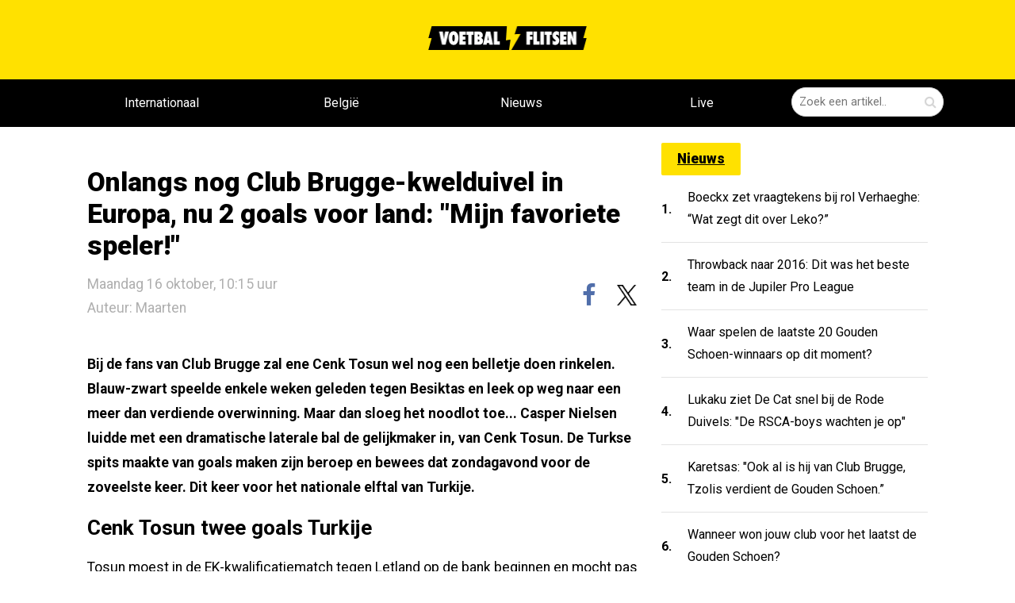

--- FILE ---
content_type: text/html; charset=utf-8
request_url: https://voetbalflitsen.be/nieuws/bpa3x0/onlangs-nog-club-brugge-kwelduivel-in-europa-nu-2-goals-voor-land-mijn-favoriete-speler
body_size: 15767
content:


<!DOCTYPE html><html lang="nl"><head><meta charset="UTF-8"><meta name='dailymotion-domain-verification'
              content='dmgbw5hr7x9pqiew2'/><meta http-equiv="X-UA-Compatible" content="IE=edge,chrome=1"><meta name="description"
          content=""/><meta name="robots"
          content="index, follow, max-image-preview:large"/><meta name="viewport"
          content="width=device-width, initial-scale=1, maximum-scale=5"><meta name="apple-mobile-web-app-capable" content="yes"><meta name="apple-mobile-web-app-status-bar-style" content="black"><meta name="ga-site-verification" content="q76S1c62Pz2OBpzUtzuB8CMj"/><meta http-equiv="Content-Type" content="text/html; charset=utf-8"/><meta name="theme-color" content="#f6cd00"/><link rel="alternate" type="application/rss+xml" href="/feed/rss"/><link rel="apple-touch-icon" sizes="57x57" href="/static/base/img/icons/apple-touch-icon-57x57.png"/><link rel="apple-touch-icon" sizes="60x60" href="/static/base/img/icons/apple-touch-icon-60x60.png"/><link rel="apple-touch-icon" sizes="72x72" href="/static/base/img/icons/apple-touch-icon-72x72.png"/><link rel="apple-touch-icon" sizes="76x76" href="/static/base/img/icons/apple-touch-icon-76x76.png"/><link rel="apple-touch-icon" sizes="114x114" href="/static/base/img/icons/apple-touch-icon-114x114.png"/><link rel="apple-touch-icon" sizes="120x120" href="/static/base/img/icons/apple-touch-icon-120x120.png"/><link rel="apple-touch-icon" sizes="144x144" href="/static/base/img/icons/apple-touch-icon-144x144.png"/><link rel="apple-touch-icon" sizes="152x152" href="/static/base/img/icons/apple-touch-icon-152x152.png"/><link rel="apple-touch-icon" sizes="180x180" href="/static/base/img/icons/apple-touch-icon-180x180.png"/><link rel="android-touch-icon" sizes="144x144" href="/static/base/img/icons/apple-touch-icon-144x144.png"/><link rel="icon" type="image/png" href="/static/base/img/icons/favicon-32x32.png" sizes='32x32'/><link rel="icon" type="image/png" href="/static/base/img/icons/favicon-194x194.png" sizes='194x194'/><link rel="icon" type="image/png" href="/static/base/img/icons/favicon-96x96.png" sizes='96x96'/><link rel="icon" type="image/png" href="/static/base/img/icons/android-chrome-192x192.png" sizes='192x192'/><link rel="icon" type="image/png" href="/static/base/img/icons/android-chrome-512x512.png" sizes='512x512'/><link rel="icon" type="image/png" href="/static/base/img/icons/favicon-16x16.png" sizes='16x16'/><link rel="manifest" href="/static/base/json/manifest.json"/><link rel="shortcut icon" href="/static/base/img/icons/favicon-16.ico"/><meta name="msapplication-TileColor" content="#f6cd00"/><meta name="msapplication-TileImage" content="/static/base/img/icons/mstile-144x144.png"/><meta name="msapplication-config" content="/static/base/xml/browserconfig.xml"/><link rel="preconnect" href="https://fonts.googleapis.com" crossorigin><link rel="preconnect" href="https://fonts.gstatic.com" crossorigin><link rel="preload" href="/static/voetbalflitsen_sitev3/css/base.bundle.css?v=1301" 
      onload="this.onload=null;this.rel='stylesheet'" as="style"><link id="stylesheet-base" rel="stylesheet" type="text/css"
      href="/static/voetbalflitsen_sitev3/css/base.bundle.css?v=1301"
      media="print"
      onload="this.onload=null;this.media='all'"/><noscript><link rel="stylesheet" href="/static/voetbalflitsen_sitev3/css/base.bundle.css?v=1301"></noscript><title>Voetbalflitsen.be - het leukste en opvallendste voetbalnieuws!</title><meta property="og:type" content="article"/><meta property="og:site_name" content="Voetbalflitsen.be"/><meta property="og:locale" content="nl_BE"/><link rel="canonical" href="https://voetbalflitsen.be/nieuws/bpa3x0/onlangs-nog-club-brugge-kwelduivel-in-europa-nu-2-goals-voor-land-mijn-favoriete-speler"/><meta property="og:url" content="https://voetbalflitsen.be/nieuws/bpa3x0/onlangs-nog-club-brugge-kwelduivel-in-europa-nu-2-goals-voor-land-mijn-favoriete-speler"/><meta property="og:image" content=""/><meta property="og:image:width" content=""/><meta property="og:image:height" content=""/><meta property="og:title" content="Onlangs nog Club Brugge-kwelduivel in Europa, nu 2 goals voor land:..."/><meta property="article:published_time" content="2023-10-16T08:15:00Z"/><meta property="article:publisher" content="https://facebook.com/voetbalflitsen"/><meta property="article:modified_time" content="2023-10-16T10:32:20Z"/><meta property="og:updated_time" content="2023-10-16T10:32:20Z"/><meta name="twitter:card" content="summary_large_image"/><meta name="twitter:site" content="@voetbalflitsen"/><meta name="viewport" content="width=device-width, initial-scale=1"><meta name="twitter:title" content="Onlangs nog Club Brugge-kwelduivel in Europa, nu 2 goals voor land:..."/><meta name="twitter:image" content=""/><meta name="twitter:url" content="https://voetbalflitsen.be/nieuws/bpa3x0/onlangs-nog-club-brugge-kwelduivel-in-europa-nu-2-goals-voor-land-mijn-favoriete-speler"/><meta name="application-name" content="Onlangs nog Club Brugge-kwelduivel in Europa, nu 2 goals voor land:..."><script type="text/javascript">
    var _vf_queue = _vf_queue || [];
    var _vf_nl_conf = _vf_nl_conf || {
        static: {url: '/static/'},
        site: {
            name: 'vf_be_site',
            url: 'https://voetbalflitsen.be/'
        },
        lang: {
            share_labels: {
                wide: 'deel dit op {sharename}',
                middle: 'deel op {sharename}',
                narrow: 'delen'
            }
        },
        debug: false,
        mobile: false,
        tablet: false,
        layout: 'generic.item',
        environ: 'web.desktop',
        
        
        
        
        
        
        
        
        
        
        
        
        
        
        
        
        cache_version: '?v=1301',
        live: {
            mobile_enabled: true,
            desktop_enabled: false,
            article_url: 'https://voetbalflitsen.be/livescore',
            socios_key: 'flitsen-nl'
        },
        textads: null
    };
</script><script defer id="javascript-base" type="text/javascript" src="
            /static/voetbalflitsen_sitev3/js/base.bundle.js?v=1301"></script><script async src=https://www.googletagmanager.com/gtag/js?id=G-XBCJFC7MWL></script><script> window.dataLayer = window.dataLayer || []; function gtag(){dataLayer.push(arguments);} gtag('js', new Date()); gtag('config', 'G-XBCJFC7MWL'); </script><script src="https://www.flashb.id/boot/48b60b23-741c-5c2a-86a5-cf3d2d3cf5f8.js"></script><script type="text/javascript">
    window._hbdbrk = window._hbdbrk || [];
    window._hbdbrk.push(['_vars', {
        page_type: '',
    }]);
    
</script><style type="text/css">div[data-actirise-slot="aside-desktop"] {
  display: none;
  margin: 10px auto;
}
@media screen and (min-width: 770px) {
  div[data-actirise-slot="aside-desktop"].device-desktop {
    display: block;
    width: 100%;
    min-height: 620px;
  }
}
div[data-actirise-slot="top-page"]{
 display: none;
 margin: 10px auto;
}
@media screen and (max-width: 480px){
 div[data-actirise-slot="top-page"].device-mobile{
  display: flex !important;
  width: 100%;
  min-height: 280px;
 }
}
@media screen and (min-width: 481px) and (max-width: 769px){
 div[data-actirise-slot="top-page"].device-tablet{
  display: flex !important;
  width: 100%;
  min-height: 280px;
 }
}
@media screen and (min-width: 770px){
 div[data-actirise-slot="top-page"].device-desktop{
  display: flex !important;
  width: 100%;
  min-height: 250px;
 }
}
</style><script data-no-optimize="1" data-wpmeteor-nooptimize="true" data-cfasync="false" nowprocket>
  window.FAST_CMP_OPTIONS = {
    publisherName: 'Voetbalflitsen.be',
    domainUid: '04dc13b7-6222-5517-8e6e-7b3a25bfc417',
    countryCode: 'BE',
    policyUrl: 'https://voetbalflitsen.be/privacy-policy',
    displaySynchronous: false,
    customOpener: false,
    bootstrap: { excludedIABVendors: [], excludedGoogleVendors: [] },
    translations: {
      fr: {
        buttons: {
          accept: 'Fermer et Accepter',
        },
      }
    },
    publisherLogo: function (c) {
      return c.createElement(
          'img',
          {
              src: 'https://static.voetbalflitsen.com/voetbalflitsen_sitev3/img/logo-black.png',
              alt: 'voetbalflitsen.nl brengt het leukste en opvallendste voetbalnieuws',
              height: '30',
      })
    },
  };

  (function(){var e={617:function(e){window.FAST_CMP_T0=Date.now();window.FAST_CMP_QUEUE={};window.FAST_CMP_QUEUE_ID=0;function a(){var e=Array.prototype.slice.call(arguments);if(!e.length)return Object.values(window.FAST_CMP_QUEUE);else if("ping"===e[0]){if("function"===typeof e[2])e[2]({cmpLoaded:false,cmpStatus:"stub",apiVersion:"2.0",cmpId:parseInt("388",10)})}else window.FAST_CMP_QUEUE[window.FAST_CMP_QUEUE_ID++]=e}e.exports={name:"light",handler:a}}};var a={};function t(r){var n=a[r];if(void 0!==n)return n.exports;var i=a[r]={exports:{}};e[r](i,i.exports,t);return i.exports}var r={};!function(){var e=t(617);var a="__tcfapiLocator";var r=window;var n=r;var i;function o(){var e=r.document;var t=!!r.frames[a];if(!t)if(e.body){var n=e.createElement("iframe");n.style.cssText="display:none";n.name=a;e.body.appendChild(n)}else setTimeout(o,5);return!t}function s(e){var a="string"===typeof e.data;var t={};if(a)try{t=JSON.parse(e.data)}catch(e){}else t=e.data;var r="object"===typeof t?t.__tcfapiCall:null;if(r)window.__tcfapi(r.command,r.version,(function(t,n){var i={__tcfapiReturn:{returnValue:t,success:n,callId:r.callId}};if(e&&e.source&&e.source.postMessage)e.source.postMessage(a?JSON.stringify(i):i,"*")}),r.parameter)}while(n){try{if(n.frames[a]){i=n;break}}catch(e){}if(n===r.top)break;n=n.parent}if("custom"!==r.FAST_CMP_HANDLER)if(!i){o();r.__tcfapi=e.handler;r.FAST_CMP_HANDLER=e.name;r.addEventListener("message",s,false)}else{r.__tcfapi=e.handler;r.FAST_CMP_HANDLER=e.name}}()})();
</script><script async="true" data-no-optimize="1" data-wpmeteor-nooptimize="true" data-cfasync="false" nowprocket src="https://static.fastcmp.com/fast-cmp-stub.js"></script><style id="fast-cmp-custom-styles">
  #fast-cmp-container {
    height:70%;
    max-height:600px;
    width:100%;
    top:50%;
    right:auto;
    bottom:auto;
    left:50%;
    transform:translate(-50%, -50%);
  }
  #fast-cmp-home button {
    padding: 18px 24px;
    border-radius: 30px;
  }
  #fast-cmp-home .fast-cmp-button-secondary {
    background-color: transparent;
    text-decoration: none !important;
  }
  #fast-cmp-home .fast-cmp-button-secondary:not(:disabled):hover {
    background-color: transparent !important;
    color: #c7ccd3 !important;
  }
  #fast-cmp-home .fast-cmp-button-secondary:not(:disabled):active {
    background-color: transparent !important;
    color: #c7ccd3 !important;
  }
  #fast-cmp-home .fast-cmp-navigation-button {
    background-color: transparent !important;
    color: #0071f2 !important;
    box-shadow: inset 0 0 0 1px #0071f2;
  }
  #fast-cmp-home .fast-cmp-navigation-button:not(:disabled):hover {
    color: #0065d9 !important;
    box-shadow: inset 0 0 0 1px #0065d9;
  }
  #fast-cmp-home .fast-cmp-navigation-button:not(:disabled):active {
    color: #005ac1 !important;
    box-shadow: inset 0 0 0 1px #005ac1;
  }
  #fast-cmp-home .fast-cmp-layout-header {
    box-shadow: none;
  }
  #fast-cmp-home .fast-cmp-layout-body {
    padding: 8px 16px 16px;
  }
  #fast-cmp-home .fast-cmp-layout-body h1 {
    font-size:14px;
    font-weight:normal;
    text-align:left;
    margin-bottom:16px;
  }
  #fast-cmp-home .fast-cmp-layout-body h1 strong {
    font-weight:normal;
  }
  #fast-cmp-home .fast-cmp-layout-header > div > h2 {
    font-size:16px;
    color:#000;
  }
  #fast-cmp-home .fast-cmp-layout-wrapper {
    bottom: 76px;
  }
  #fast-cmp-home .fast-cmp-layout-nav {
    height: 76px;
  }
  @media only screen and (max-width: 991px) {
    #fast-cmp-home .fast-cmp-layout-header > div:first-child,
    #fast-cmp-home .fast-cmp-layout-header > div:last-child {
      min-width:44px;
    }
    #fast-cmp-home .fast-cmp-layout-wrapper {
      bottom: 216px;
    }
    #fast-cmp-home .fast-cmp-layout-nav {
      height: 216px;
      padding: 24px 12px 0;
    }
    #fast-cmp-home .fast-cmp-layout-nav > span.fast-cmp-home-custom {
      display: table-header-group;
    }
    #fast-cmp-home .fast-cmp-layout-nav > span.fast-cmp-home-refuse {
      display: table-header-group;
    }
    #fast-cmp-home .fast-cmp-layout-nav > span.fast-cmp-home-accept {
      display: table-footer-group;
    }
    #fast-cmp-home .fast-cmp-layout-nav > span > button {
      margin-bottom: 12px;
    }
  }

  @media only screen and (min-width: 992px) {
    #fast-cmp-container {
      height:470px;
      width:770px;
    }
    #fast-cmp-home .fast-cmp-layout-header > div > h2 {
      font-size:20px;
    }
  }
</style><script id="xieg6Sie" src="https://cdn.viously.com/js/sdk/boot.js"></script><meta name="google-site-verification" content="CbrRbzRTHyKGJ9pvOEDb8ZucF6zn2e3oYsPz3RzO4Go" /><script type="text/javascript" src="[data-uri]"></script><link rel="alternate" type="application/rss+xml" title="Voetbalflitsen RSS" href="https://voetbalflitsen.nl/feed/rss/"></head><body class="content-single vf_be_site flavour-sidebar " style="min-height: 100vh; width: 100%; overflow-x:hidden;"><aside id="page_top"  class="tag-slot-hidden"></aside><aside id="page_extra_top"  class="tag-slot-hidden"></aside><!-- /11692722/VOETBALFLITSEN.BE/VOETBALFLITSEN.BE_CUSTOM_1X1 zo hoog mogelijk in de body plaatsen --><aside id='voetbalflitsen_ros_alpha' style='display: none'></aside><!-- /11692722/VOETBALFLITSEN.BE/VOETBALFLITSEN.BE_1X1 zo hoog mogelijk in de body plaatsen --><aside id='voetbalflitsen_ros_bravo' style='display: none'></aside><aside class="splashpage" hidden data-name="vfu_asvvfxvv"><script type="text/javascript">
window.__vf_data_vfu_asvvfxvv = [];
</script><div class="wrapper"><div class="frame"><div class="close"><div class="label"></div></div><a id="ga_38" class="link" rel="noopener"><div class="shadow"></div></a></div></div><div class="extra" style="position: absolute; top: 0; left: 0; height: 1px; width: 1px;"></div></aside><header class="vf-MainHeader" data-ref="MainHeader"><section class="vf-TopHeader" data-ref="top-header"><section class="vf-TopHeader-content"><a class="vf-TopHeader-logo" href="/"><img width="200" height="30" alt="voetbalflitsen logo" src="/static/voetbalflitsen_sitev3/img/logo-black.png" loading="lazy"/></a><section class="vf-MainHeader-SearchField vf-SearchField" data-ref="SearchField"><form data-ref='SearchForm'><div class="vf-SearchField-field"><input type="hidden" name="endpoint" value="/zoeken"/><input data-ref="SearchField-text" class="vf-SearchField-text" type="text"
                               name="query" value="" placeholder="Zoek een artikel.."/><input class="vf-SearchField-submit" value="" type="submit" aria-label="Zoeken" /><span class="vf-SearchField-submit-icon vf-icon-search"></span></div></form><button data-ref="toggle" aria-label="Zoeken" class="vf-SearchField-toggle vf-icon-search"></button></section></section></section><nav class="vf-MainMenu" data-ref="MainMenu"><section class="vf-MainMenu-wrapper"><section class="vf-MainMenu-content"><a class="vf-MainMenu-logo" href="/"><img alt="voetbalflitsen logo" loading="lazy" src="/static/voetbalflitsen_sitev3/img/logo-yellow.webp"/></a><section class="vf-MainMenu-menu" data-ref="MainMenu-menu"><a href="/internationaal"  class="vf-MainMenu-menu-item "  target="_self"><div class="vf-MainMenu-menu-item-wrapper" data-ref="MainMenu-menu-wrapper">
                        Internationaal
                        
                    </div></a><a href="/belgie"  class="vf-MainMenu-menu-item "  target="_self"><div class="vf-MainMenu-menu-item-wrapper" data-ref="MainMenu-menu-wrapper">
                        België
                        
                    </div></a><a href="/"  class="vf-MainMenu-menu-item "  target="_self"><div class="vf-MainMenu-menu-item-wrapper" data-ref="MainMenu-menu-wrapper">
                        Nieuws
                        
                    </div></a><a href="/livescore"  class="vf-MainMenu-menu-item live-scores"  target="_self"><div class="vf-MainMenu-menu-item-wrapper" data-ref="MainMenu-menu-wrapper">
                        Live
                        
                        <div data-ref="LiveMatchesIndicator" class="vf-MainMenu-menu-live-count"></div></div></a></section><section class="vf-SearchField" data-ref="SearchField"><form data-ref='SearchForm'><div class="vf-SearchField-field"><input type="hidden" name="endpoint" value="/zoeken"/><input class="vf-SearchField-text" data-ref="SearchField-text" type="text" name="query"
                                   value="" placeholder="Zoek een artikel.."/><button class="vf-SearchField-submit" value="" type="submit" aria-label="Zoeken bevestigen"><span class="vf-SearchField-submit-icon vf-icon-search"></span></button></div></form><button data-ref="toggle" aria-label="Zoeken" class="vf-SearchField-toggle vf-icon-search"></button></section></section></section></nav></header><main class="vf-main-frame"><section data-ref="MainContent" class="vf-MainContent"  style="margin-top: 0 !important;"><div class="banner-top banner column" style="padding-top: 160px;"><aside data-actirise-slot="top-page" class="device-mobile device-tablet device-desktop ads"></aside></div><!--  --><section class="vf-MainContent-center-wrapper" data-ref="MainContent-wrapper" style="padding: 20px 20px;"><section class="vf-MainSideContent" data-ref="SizeIndication"><aside id="content_ad_top"  class="tag-slot-hidden"></aside><script type="application/ld+json">
{"@context": "https://schema.org", 
    "articleBody": "Bij de fans van Club Brugge zal ene Cenk Tosun wel nog een belletje doen rinkelen. Blauw-zwart speelde enkele weken geleden tegen Besiktas en leek op weg naar een meer dan verdiende overwinning. Maar dan sloeg het noodlot toe... Casper Nielsen luidde met een dramatische laterale bal de gelijkmaker in, van Cenk Tosun. De Turkse spits maakte van goals maken zijn beroep en bewees dat zondagavond voor de zoveelste keer. Dit keer voor het nationale elftal van Turkije.Cenk Tosun twee goals TurkijeTosun moest in de EK-kwalificatiematch tegen Letland op de bank beginnen en mocht pas een kwartier voor affluiten opdraven. Genoeg tijd om te scoren, zo bleek... Tosun slaagde er in die korte invalbeurt (net zoals tegen Club Brugge) in om te scoren. Twee keer zelfs. Turkije nam met 4-0 de maat van de Letten en is zo geplaatst voor het EK in Duitsland.Ja Cenk Tosun is absoluut de eerste spits van het nationale team als hij fit is. Hij is een van onze belangrijkste troeven.Cenk Tosun zou de aanvoerder van het team moeten zijn.Cenk Tosun is de enige speler die er toe doet voor mij, in het nationale elftal.Cenk Tosun is teruggg!Is Cenk Tosun vanaf nu in de GOAT debatten???Ik zei niet voor niets dat Tosun erin moest komen...Ook zal zit hij in een ander team, mijn favoriete speler is Cenk Tosun. Gisteren toonde hij weer waarom ik van hem hou.Bekijk hieronder n van zijn goals:",
    "isAccessibleForFree": true,
    "datePublished": "2023-10-16T07:37:52+00:00",
    "author": {
        "@type": "Person",
        "name": "Maarten",
        "url": "https://voetbalflitsen.nl/redactie"
    },
    "description": "",
    "wordCount": 236,
    "publisher": {
        "@type": "Organization",
        "logo": {
            "@type": "ImageObject",
            "width": 512,
            "height": 512,
            "url": "https://voetbalflitsen.nl/media/images/logo_sqr.png"
        },
        "name": "voetbalflitsen"
    },
    "name": "Onlangs nog Club Brugge-kwelduivel in Europa, nu 2 goals voor land: Mijn favoriete speler!",
    "dateModified": "2023-10-16T10:32:20+00:00",
    "mainEntityOfPage": {
        "@type": "WebPage",
        "@id": "https://voetbalflitsen.be/nieuws/bpa3x0/onlangs-nog-club-brugge-kwelduivel-in-europa-nu-2-goals-voor-land-mijn-favoriete-speler"
    },
    "inLanguage": "nl",
    "articleSection": "internationaal",
    "about": [],
    "@type": "NewsArticle",
    "genre": [
        "Sports",
        "Voetbal"
    ],
    "keywords": [
        "club",
        "brugge",
        "besiktas",
        "eerste"
    ],
    "headline": "Onlangs nog Club Brugge-kwelduivel in Europa, nu 2 goals voor land: Mijn favoriete speler!"
}
</script><!-- keep script and header apart --><header class="vf-ArticleSingle-header vf-ArticleSingle-padding" itemprop="headline"><h1 class="vf-ArticleSingle-header-title" itemprop="name">
            Onlangs nog Club Brugge-kwelduivel in Europa, nu 2 goals voor land: &quot;Mijn favoriete speler!&quot;
        </h1><div class="vf-ArticleSingle-header-bar"><time itemprop="datePublished" datetime="16 oktober 2023 10:15" class="vf-ArticleSingle-header-date">
                Maandag 16 oktober, 10:15 uur
                <a class="vf-ArticleSingle-header-date" href="https://voetbalflitsen.nl/redactie">Auteur: Maarten</a></time><aside class="vf-SocialBar shown" data-ref="SocialBar"><div class="vf-SocialBar-content" data-ref="SocialBar-content"><a href="https://facebook.com/voetbalflitsen"><button data-share="facebook"
                class="vf-SocialBar-button vf-social-button vf-facebook-colored vf-facebook"
                aria-label="facebook"
                data-url="https://voetbalflitsen.be/nieuws/bpa3x0/onlangs-nog-club-brugge-kwelduivel-in-europa-nu-2-goals-voor-land-mijn-favoriete-speler"><span></span></button></a><a href="https://twitter.com/@voetbalflitsen"><button data-share="twitter" data-text=""
                class="vf-SocialBar-button vf-social-button vf-twitter"
                data-title="Onlangs nog Club Brugge-kwelduivel in Europa, nu 2 goals voor land: &quot;Mijn favoriete speler!&quot;"
                aria-label="x"
                data-url="https://voetbalflitsen.be/nieuws/bpa3x0/onlangs-nog-club-brugge-kwelduivel-in-europa-nu-2-goals-voor-land-mijn-favoriete-speler"><img height="20" width="21" src="/static/voetbalflitsen_sitev3/img/x-logo-black.webp" alt="X logo" loading="lazy"/></button></a></div></aside></div></header><aside id="under_article_title_ad"  class="tag-slot"></aside><meta itemprop="image" content=""/><meta itemprop="url" content="https://voetbalflitsen.be/nieuws/bpa3x0/onlangs-nog-club-brugge-kwelduivel-in-europa-nu-2-goals-voor-land-mijn-favoriete-speler"/><meta itemprop="canonical" content="https://voetbalflitsen.be/nieuws/bpa3x0/onlangs-nog-club-brugge-kwelduivel-in-europa-nu-2-goals-voor-land-mijn-favoriete-speler"/><meta itemprop="dateModified" content=""/><div class="vf-ArticleSingle-content"><div data-ref="TableOfContents" data-find-element="h2"><section class="vf-ArticleColumnText vf-ArticleSingleColumnText" data-ref="ArticleSingle-content"><div class="embed"></div><div class="vf-ArticleSingle-tableOfContents" hidden><h3>Inhoudsopgave</h3><div class="tableOfContents-content"><ul></ul></div></div><div class="body"><p>Bij de fans van Club Brugge zal ene Cenk Tosun wel nog een belletje doen rinkelen. Blauw-zwart speelde enkele weken geleden tegen Besiktas en leek op weg naar een meer dan verdiende overwinning. Maar dan sloeg het noodlot toe... Casper Nielsen luidde met een dramatische laterale bal de gelijkmaker in, van Cenk Tosun. De Turkse spits maakte van goals maken zijn beroep en bewees dat zondagavond voor de zoveelste keer. Dit keer voor het nationale elftal van Turkije.</p><h2>Cenk Tosun twee goals Turkije</h2><p>Tosun moest in de EK-kwalificatiematch tegen Letland op de bank beginnen en mocht pas een kwartier voor affluiten opdraven. Genoeg tijd om te scoren, zo bleek... Tosun slaagde er in die korte invalbeurt (net zoals tegen Club Brugge) in om te scoren. Twee keer zelfs. Turkije nam met 4-0 de maat van de Letten en is zo geplaatst voor het EK in Duitsland.</p><p><em>"Ja Cenk Tosun is absoluut de eerste spits van het nationale team als hij fit is. Hij is een van onze belangrijkste troeven."</em></p><blockquote class="twitter-tweet" data-conversation="none"><p dir="ltr" lang="tr">Evet Cenk Tosun sağlıklı olduğunda kesinlikle milli takımın 1. Santraforur. İnşallah 2024 şampiyonasına formda girer. En önemli kozlarımızdan olur.</p>
— Zrrtt (@Zrrtt4Zrrtt) <a href="https://twitter.com/Zrrtt4Zrrtt/status/1713790040667496779?ref_src=twsrc%5Etfw">October 16, 2023</a></blockquote><p><em>"Cenk Tosun zou de aanvoerder van het team moeten zijn."</em></p><blockquote class="twitter-tweet" data-conversation="none"><p dir="ltr" lang="tr">Cenk tosun a milli takım kaptanı olmalı</p>
— Mauro Emanuel İCARDİ💛♥️🦁🇹🇷 (@milliicardi) <a href="https://twitter.com/milliicardi/status/1713779780330410337?ref_src=twsrc%5Etfw">October 16, 2023</a></blockquote><p><em>"Cenk Tosun is de enige speler die er toe doet voor mij, in het nationale elftal."</em></p><blockquote class="twitter-tweet"><p dir="ltr" lang="en">Cenk tosun the only player that matters to me in the turkish national football team lol</p>
— 💜 lena loves choso 💜 (@xiumystiquee) <a href="https://twitter.com/xiumystiquee/status/1713665984379097298?ref_src=twsrc%5Etfw">October 15, 2023</a></blockquote><p><em>"Cenk Tosun is teruggg!"</em></p><blockquote class="twitter-tweet"><p dir="ltr" lang="en">Cenk tosun is backkkkkkk :)</p>
— m (@90smiray) <a href="https://twitter.com/90smiray/status/1713659264546320850?ref_src=twsrc%5Etfw">October 15, 2023</a></blockquote><p><em>"Is Cenk Tosun vanaf nu in de GOAT debatten???"</em></p><blockquote class="twitter-tweet" data-conversation="none"><p dir="ltr" lang="en">cenk tosun in the goat debates???</p>
— Eren (@ErenE_03) <a href="https://twitter.com/ErenE_03/status/1713653174794383401?ref_src=twsrc%5Etfw">October 15, 2023</a></blockquote><p><em>"Ik zei niet voor niets dat Tosun erin moest komen..."</em></p><blockquote class="twitter-tweet" data-conversation="none"><p dir="ltr" lang="tr">Boşuna demedik Cenk Tosun girmeli diye.☺️</p>
— Birol Mert (@34_61_Birol) <a href="https://twitter.com/34_61_Birol/status/1713816123601244441?ref_src=twsrc%5Etfw">October 16, 2023</a></blockquote><p><em>"Ook zal zit hij in een ander team, mijn favoriete speler is Cenk Tosun. Gisteren toonde hij weer waarom ik van hem hou."</em></p><blockquote class="twitter-tweet"><p dir="ltr" lang="tr">farklı takımda olmasına rağmen en sevdiğim en sempati beslediğim oyuncu cenk tosun dün de niye sevdiğimi gördük ismaili sırtında taşıyıp her golde asist yapana koştu tamamen egodan arınmış <a href="https://t.co/se9ofgBs7p">https://t.co/se9ofgBs7p</a></p>
— maca (@macafenerlipriw) <a href="https://twitter.com/macafenerlipriw/status/1713811665312002109?ref_src=twsrc%5Etfw">October 16, 2023</a></blockquote><p><strong>Bekijk hieronder één van zijn goals:</strong></p><blockquote class="twitter-tweet"><p dir="ltr" lang="tr">Cenk Tosun un kendine mükemmel asist yapan Samet Akaydın a koşması… 👏🏻👏🏻 <a href="https://t.co/H03b562ya6">pic.twitter.com/H03b562ya6</a></p>
— soccerfan Fenerbahçe¹⁹⁰⁷ (@Soccerfan1907) <a href="https://twitter.com/Soccerfan1907/status/1713658232189714842?ref_src=twsrc%5Etfw">October 15, 2023</a></blockquote></div></section></div><div class="vf-ArticleSingle-relation"><header>Lees ook:</header><ul class="vf-ArticleSingle-relation-links" ><li><a href="https://voetbalflitsen.be/nieuws/mstfqs/invaller-antonio-nusa-gaat-vlot-over-de-tongen-in-europa-ondanks-0-1-nederlaag-tegen-spanje" title="Invaller Antonio Nusa gaat vlot over de tongen in Europa ondanks 0-1 nederlaag tegen Spanje" target="_self" rel="noopener">Invaller Antonio Nusa gaat vlot over de tongen in Europa ondanks 0-1 nederlaag tegen Spanje</a></li><li><a href="https://voetbalflitsen.be/nieuws/b2szkv/ex-jpl-club-staat-als-promovendus-bovenaan-in-2e-nationale-met-2424-zijn-ze-op-de-weg-terug" title="Ex-JPL-club staat als promovendus bovenaan in 2e Nationale met 24/24, zijn ze op de weg terug?" target="_self" rel="noopener">Ex-JPL-club staat als promovendus bovenaan in 2e Nationale met 24/24, zijn ze op de weg terug?</a></li></ul></div><!--        <article class="vf-RelatedArticleBlock" data-ref="ReadAlso" data-related="">--><!--            <section class="vf-RelatedArticleBlock-articles" data-ref="ReadAlso-list">--><!--            </section>--><!--        </article>--><!--<div class="comments subcol" data-button="reageer op dit artikel">--></div><!-- /article --><div class="vf-MainSideContent-list"><div class="vf-ArticleList"><!-- /11692722/VOETBALFLITSEN.BE/VOETBALFLITSEN.NL_WEB_PAGINA_728X90_PREMIUM --><style>
@media only screen and (min-width: 768px) {
.voetbalflitsen_ros_bravo_leaderboard-billboard {
height: 90px;}  }
</style><aside id='voetbalflitsen_ros_bravo_leaderboard-billboard' class='voetbalflitsen_ros_bravo_leaderboard-billboard'></aside><aside id="lister_ad_2"  class="tag-slot"></aside><div data-ref="Tabs" class="vf-ListTabs" data-index="0"><header class="vf-header-flex"><div class="vf-ListTabs-buttons"></div></header></div></div></section><section class="vf-MainSideBar" data-ref="MainSideBar"><div class="vf-ArticleList"><a href="https://voetbalflitsen.be/nieuws/page/2" class="vf-title-box-yellow">Nieuws</a><div itemprop="ItemList"><article data-ref="ArticleListItem" data-text-wrap='true' data-key="93sbps" itemscope itemtype="http://schema.org/ListItem" data-fixed="true" class="vf-SmallArticleListItem vf-SmallArticleListItem-skin-compact "><meta itemprop="url" content="https://voetbalflitsen.be/nieuws/93sbps/boeckx-zet-vraagtekens-bij-rol-verhaeghe-wat-zegt-dit-over-leko"/><meta itemprop="image" content="https://voetbalflitsen.be/media/images/20/20360djbghn98yag.jpg"/><a href="https://voetbalflitsen.be/nieuws/93sbps/boeckx-zet-vraagtekens-bij-rol-verhaeghe-wat-zegt-dit-over-leko" ><div class="vf-SmallArticleListItem-number">1.</div><div class="vf-SmallArticleListItem-title" itemprop="name">
            
            Boeckx zet vraagtekens bij rol Verhaeghe: “Wat zegt dit over Leko?”
        </div></a></article><article data-ref="ArticleListItem" data-text-wrap='true' data-key="5pr6mz" itemscope itemtype="http://schema.org/ListItem" data-fixed="true" class="vf-SmallArticleListItem vf-SmallArticleListItem-skin-compact "><meta itemprop="url" content="https://voetbalflitsen.be/nieuws/5pr6mz/throwback-naar-2016-dit-was-het-beste-team-in-de-jupiler-pro-league"/><meta itemprop="image" content="https://voetbalflitsen.be/media/images/3d/3dc9e27y96fs13dv.jpg"/><a href="https://voetbalflitsen.be/nieuws/5pr6mz/throwback-naar-2016-dit-was-het-beste-team-in-de-jupiler-pro-league" ><div class="vf-SmallArticleListItem-number">2.</div><div class="vf-SmallArticleListItem-title" itemprop="name">
            
            Throwback naar 2016: Dit was het beste team in de Jupiler Pro League
        </div></a></article><article data-ref="ArticleListItem" data-text-wrap='true' data-key="738gvt" itemscope itemtype="http://schema.org/ListItem" data-fixed="true" class="vf-SmallArticleListItem vf-SmallArticleListItem-skin-compact "><meta itemprop="url" content="https://voetbalflitsen.be/nieuws/738gvt/waar-spelen-de-laatste-20-gouden-schoen-winnaars-op-dit-moment"/><meta itemprop="image" content="https://voetbalflitsen.be/media/images/7x/7x8mzxbd68yham3g.jpg"/><a href="https://voetbalflitsen.be/nieuws/738gvt/waar-spelen-de-laatste-20-gouden-schoen-winnaars-op-dit-moment" ><div class="vf-SmallArticleListItem-number">3.</div><div class="vf-SmallArticleListItem-title" itemprop="name">
            
            Waar spelen de laatste 20 Gouden Schoen-winnaars op dit moment?
        </div></a></article><article data-ref="ArticleListItem" data-text-wrap='true' data-key="c9zpzk" itemscope itemtype="http://schema.org/ListItem" data-fixed="true" class="vf-SmallArticleListItem vf-SmallArticleListItem-skin-compact "><meta itemprop="url" content="https://voetbalflitsen.be/nieuws/c9zpzk/lukaku-ziet-de-cat-snel-bij-de-rode-duivels-de-rsca-boys-wachten-je-op"/><meta itemprop="image" content="https://voetbalflitsen.be/media/images/3c/3cn4e2c6xyz183ez.jpg"/><a href="https://voetbalflitsen.be/nieuws/c9zpzk/lukaku-ziet-de-cat-snel-bij-de-rode-duivels-de-rsca-boys-wachten-je-op" ><div class="vf-SmallArticleListItem-number">4.</div><div class="vf-SmallArticleListItem-title" itemprop="name">
            
            Lukaku ziet De Cat snel bij de Rode Duivels: &quot;De RSCA-boys wachten je op&quot;
        </div></a></article><article data-ref="ArticleListItem" data-text-wrap='true' data-key="3smpfb" itemscope itemtype="http://schema.org/ListItem" data-fixed="true" class="vf-SmallArticleListItem vf-SmallArticleListItem-skin-compact "><meta itemprop="url" content="https://voetbalflitsen.be/nieuws/3smpfb/karetsas-ook-al-is-hij-van-club-brugge-tzolis-verdient-de-gouden-schoen"/><meta itemprop="image" content="https://voetbalflitsen.be/media/images/eb/ebc2gz0w5pppas5v.jpg"/><a href="https://voetbalflitsen.be/nieuws/3smpfb/karetsas-ook-al-is-hij-van-club-brugge-tzolis-verdient-de-gouden-schoen" ><div class="vf-SmallArticleListItem-number">5.</div><div class="vf-SmallArticleListItem-title" itemprop="name">
            
            Karetsas: &quot;Ook al is hij van Club Brugge, Tzolis verdient de Gouden Schoen.”
        </div></a></article><article data-ref="ArticleListItem" data-text-wrap='true' data-key="jxa7qf" itemscope itemtype="http://schema.org/ListItem" data-fixed="true" class="vf-SmallArticleListItem vf-SmallArticleListItem-skin-compact "><meta itemprop="url" content="https://voetbalflitsen.be/nieuws/jxa7qf/wanneer-won-jouw-club-voor-het-laatst-de-gouden-schoen"/><meta itemprop="image" content="https://voetbalflitsen.be/media/images/c5/c56vv944ggb7kfmk.jpg"/><a href="https://voetbalflitsen.be/nieuws/jxa7qf/wanneer-won-jouw-club-voor-het-laatst-de-gouden-schoen" ><div class="vf-SmallArticleListItem-number">6.</div><div class="vf-SmallArticleListItem-title" itemprop="name">
            
            Wanneer won jouw club voor het laatst de Gouden Schoen?
        </div></a></article><article data-ref="ArticleListItem" data-text-wrap='true' data-key="r9fmbb" itemscope itemtype="http://schema.org/ListItem" data-fixed="true" class="vf-SmallArticleListItem vf-SmallArticleListItem-skin-compact "><meta itemprop="url" content="https://voetbalflitsen.be/nieuws/r9fmbb/eigen-kweek-grote-bedragen-club-brugge-cashte-met-deze-transfers"/><meta itemprop="image" content="https://voetbalflitsen.be/media/images/2p/2p0h75ytdds98071.jpg"/><a href="https://voetbalflitsen.be/nieuws/r9fmbb/eigen-kweek-grote-bedragen-club-brugge-cashte-met-deze-transfers" ><div class="vf-SmallArticleListItem-number">7.</div><div class="vf-SmallArticleListItem-title" itemprop="name">
            
            Eigen kweek, grote bedragen: Club Brugge cashte met deze transfers
        </div></a></article><article data-ref="ArticleListItem" data-text-wrap='true' data-key="5derjd" itemscope itemtype="http://schema.org/ListItem" data-fixed="true" class="vf-SmallArticleListItem vf-SmallArticleListItem-skin-compact "><meta itemprop="url" content="https://voetbalflitsen.be/nieuws/5derjd/stijnen-doorbreekt-zelf-de-stilte-rond-transfersoap-met-nainggolan"/><meta itemprop="image" content="https://voetbalflitsen.be/media/images/3e/3ex3g689jv97xpq1.jpg"/><a href="https://voetbalflitsen.be/nieuws/5derjd/stijnen-doorbreekt-zelf-de-stilte-rond-transfersoap-met-nainggolan" ><div class="vf-SmallArticleListItem-number">8.</div><div class="vf-SmallArticleListItem-title" itemprop="name">
            
            Stijnen doorbreekt zelf de stilte rond transfersoap met Nainggolan
        </div></a></article><article data-ref="ArticleListItem" data-text-wrap='true' data-key="kfbt37" itemscope itemtype="http://schema.org/ListItem" data-fixed="true" class="vf-SmallArticleListItem vf-SmallArticleListItem-skin-compact "><meta itemprop="url" content="https://voetbalflitsen.be/nieuws/kfbt37/deze-opvallende-namen-in-de-jpl-mogen-na-dit-seizoen-gratis-vertrekken"/><meta itemprop="image" content="https://voetbalflitsen.be/media/images/df/dfbb9kdz1v2a12fw.jpg"/><a href="https://voetbalflitsen.be/nieuws/kfbt37/deze-opvallende-namen-in-de-jpl-mogen-na-dit-seizoen-gratis-vertrekken" ><div class="vf-SmallArticleListItem-number">9.</div><div class="vf-SmallArticleListItem-title" itemprop="name">
            
            Deze opvallende namen in de JPL mogen na dit seizoen gratis vertrekken
        </div></a></article><article data-ref="ArticleListItem" data-text-wrap='true' data-key="vegvr5" itemscope itemtype="http://schema.org/ListItem" data-fixed="true" class="vf-SmallArticleListItem vf-SmallArticleListItem-skin-compact "><meta itemprop="url" content="https://voetbalflitsen.be/nieuws/vegvr5/laatste-wk-voor-courtois-tijd-voor-een-nieuwe-generatie"/><meta itemprop="image" content="https://voetbalflitsen.be/media/images/w0/w03x1xfyz42btxha.jpg"/><a href="https://voetbalflitsen.be/nieuws/vegvr5/laatste-wk-voor-courtois-tijd-voor-een-nieuwe-generatie" ><div class="vf-SmallArticleListItem-number">10.</div><div class="vf-SmallArticleListItem-title" itemprop="name">
            
            Laatste WK voor Courtois? “Tijd voor een nieuwe generatie”
        </div></a></article><article data-ref="ArticleListItem" data-text-wrap='true' data-key="ggk28e" itemscope itemtype="http://schema.org/ListItem" data-fixed="true" class="vf-SmallArticleListItem vf-SmallArticleListItem-skin-compact "><meta itemprop="url" content="https://voetbalflitsen.be/nieuws/ggk28e/deze-belgische-spelers-zijn-transfervrij-koopjes-op-de-wintermarkt"/><meta itemprop="image" content="https://voetbalflitsen.be/media/images/e8/e8qe7vdxxa09cs04.jpg"/><a href="https://voetbalflitsen.be/nieuws/ggk28e/deze-belgische-spelers-zijn-transfervrij-koopjes-op-de-wintermarkt" ><div class="vf-SmallArticleListItem-number">11.</div><div class="vf-SmallArticleListItem-title" itemprop="name">
            
            Deze Belgische spelers zijn transfervrij: koopjes op de wintermarkt?
        </div></a></article><article data-ref="ArticleListItem" data-text-wrap='true' data-key="cm1cqp" itemscope itemtype="http://schema.org/ListItem" data-fixed="true" class="vf-SmallArticleListItem vf-SmallArticleListItem-skin-compact "><meta itemprop="url" content="https://voetbalflitsen.be/nieuws/cm1cqp/hans-vanaken-zet-na-de-gouden-schoen-nog-even-fc-de-kampioenen-op"/><meta itemprop="image" content="https://voetbalflitsen.be/media/images/6j/6jvz1qwg7m33gv3f.jpg"/><a href="https://voetbalflitsen.be/nieuws/cm1cqp/hans-vanaken-zet-na-de-gouden-schoen-nog-even-fc-de-kampioenen-op" ><div class="vf-SmallArticleListItem-number">12.</div><div class="vf-SmallArticleListItem-title" itemprop="name">
            
            Hans Vanaken zet na de Gouden Schoen nog even FC De Kampioenen op
        </div></a></article><article data-ref="ArticleListItem" data-text-wrap='true' data-key="d1d03s" itemscope itemtype="http://schema.org/ListItem" data-fixed="true" class="vf-SmallArticleListItem vf-SmallArticleListItem-skin-compact "><meta itemprop="url" content="https://voetbalflitsen.be/nieuws/d1d03s/alles-wat-je-moet-weten-over-de-raman-future-cup"/><meta itemprop="image" content="https://voetbalflitsen.be/media/images/d6/d63tt4h515aaa0ht.jpg"/><a href="https://voetbalflitsen.be/nieuws/d1d03s/alles-wat-je-moet-weten-over-de-raman-future-cup" ><div class="vf-SmallArticleListItem-number">13.</div><div class="vf-SmallArticleListItem-title" itemprop="name">
            
            Alles wat je moet weten over de Raman Future Cup
        </div></a></article><article data-ref="ArticleListItem" data-text-wrap='true' data-key="v7ryt0" itemscope itemtype="http://schema.org/ListItem" data-fixed="true" class="vf-SmallArticleListItem vf-SmallArticleListItem-skin-compact "><meta itemprop="url" content="https://voetbalflitsen.be/nieuws/v7ryt0/dit-zijn-de-beste-spelers-in-de-jupiler-pro-league-volgens-sofascore"/><meta itemprop="image" content="https://voetbalflitsen.be/media/images/r6/r6m5y12emm45yhqn.jpg"/><a href="https://voetbalflitsen.be/nieuws/v7ryt0/dit-zijn-de-beste-spelers-in-de-jupiler-pro-league-volgens-sofascore" ><div class="vf-SmallArticleListItem-number">14.</div><div class="vf-SmallArticleListItem-title" itemprop="name">
            
            Dit zijn de beste spelers in de Jupiler Pro League volgens Sofascore
        </div></a></article><article data-ref="ArticleListItem" data-text-wrap='true' data-key="f4snmt" itemscope itemtype="http://schema.org/ListItem" data-fixed="true" class="vf-SmallArticleListItem vf-SmallArticleListItem-skin-compact "><meta itemprop="url" content="https://voetbalflitsen.be/nieuws/f4snmt/bekende-supporters-bv-fans-club-brugge"/><meta itemprop="image" content="https://voetbalflitsen.be/media/images/kx/kx0tapnrefsds86r.jpg"/><a href="https://voetbalflitsen.be/nieuws/f4snmt/bekende-supporters-bv-fans-club-brugge" ><div class="vf-SmallArticleListItem-number">15.</div><div class="vf-SmallArticleListItem-title" itemprop="name">
            
            Bekende supporters! Deze 10 BV&#39;s supporteren voor Club Brugge
        </div></a></article><article data-ref="ArticleListItem" data-text-wrap='true' data-key="m72r6p" itemscope itemtype="http://schema.org/ListItem" data-fixed="true" class="vf-SmallArticleListItem vf-SmallArticleListItem-skin-compact "><meta itemprop="url" content="https://voetbalflitsen.be/nieuws/m72r6p/malick-fofana-belgisch-talent-rode-duivels-lyon"/><meta itemprop="image" content="https://voetbalflitsen.be/media/images/ke/keyex7s4zszrbmzd.jpg"/><a href="https://voetbalflitsen.be/nieuws/m72r6p/malick-fofana-belgisch-talent-rode-duivels-lyon" ><div class="vf-SmallArticleListItem-number">16.</div><div class="vf-SmallArticleListItem-title" itemprop="name">
            
            Wie is Malick Fofana, Belgisch talent bij Olympique Lyon én Rode Duivel
        </div></a></article><article data-ref="ArticleListItem" data-text-wrap='true' data-key="ejngkz" itemscope itemtype="http://schema.org/ListItem" data-fixed="true" class="vf-SmallArticleListItem vf-SmallArticleListItem-skin-compact "><meta itemprop="url" content="https://voetbalflitsen.be/nieuws/ejngkz/bekende-supporters-bv-fans-anderlecht"/><meta itemprop="image" content="https://voetbalflitsen.be/media/images/1f/1f9wygzv93gzpqn9.jpg"/><a href="https://voetbalflitsen.be/nieuws/ejngkz/bekende-supporters-bv-fans-anderlecht" ><div class="vf-SmallArticleListItem-number">17.</div><div class="vf-SmallArticleListItem-title" itemprop="name">
            
            Bekende supporters! Deze 10 BV&#39;s supporteren voor Anderlecht
        </div></a></article><article data-ref="ArticleListItem" data-text-wrap='true' data-key="k739z7" itemscope itemtype="http://schema.org/ListItem" data-fixed="true" class="vf-SmallArticleListItem vf-SmallArticleListItem-skin-compact "><meta itemprop="url" content="https://voetbalflitsen.be/nieuws/k739z7/opvallend-dit-zijn-de-jeugdidolen-van-onze-jupiler-pro-league-spelers"/><meta itemprop="image" content="https://voetbalflitsen.be/media/images/zj/zjj4t7cm9eez3var.jpg"/><a href="https://voetbalflitsen.be/nieuws/k739z7/opvallend-dit-zijn-de-jeugdidolen-van-onze-jupiler-pro-league-spelers" ><div class="vf-SmallArticleListItem-number">18.</div><div class="vf-SmallArticleListItem-title" itemprop="name">
            
            Opvallend: Dit zijn de jeugdidolen van onze Jupiler Pro League-spelers
        </div></a></article><article data-ref="ArticleListItem" data-text-wrap='true' data-key="fhzf1p" itemscope itemtype="http://schema.org/ListItem" data-fixed="true" class="vf-SmallArticleListItem vf-SmallArticleListItem-skin-compact "><meta itemprop="url" content="https://voetbalflitsen.be/nieuws/fhzf1p/deze-belgen-werden-een-mooie-toekomst-voorspeld-door-the-guardian"/><meta itemprop="image" content="https://voetbalflitsen.be/media/images/vj/vjbcpfxqrtccxmm1.jpg"/><a href="https://voetbalflitsen.be/nieuws/fhzf1p/deze-belgen-werden-een-mooie-toekomst-voorspeld-door-the-guardian" ><div class="vf-SmallArticleListItem-number">19.</div><div class="vf-SmallArticleListItem-title" itemprop="name">
            
            Deze Belgen werden een mooie toekomst voorspeld door The Guardian
        </div></a></article><article data-ref="ArticleListItem" data-text-wrap='true' data-key="kchkws" itemscope itemtype="http://schema.org/ListItem" data-fixed="true" class="vf-SmallArticleListItem vf-SmallArticleListItem-skin-compact "><meta itemprop="url" content="https://voetbalflitsen.be/nieuws/kchkws/de-beste-seizoensstarts-in-de-jpl-niemand-evenaart-club-brugge"/><meta itemprop="image" content="https://voetbalflitsen.be/media/images/tx/txacpppzqgrrekb3.jpg"/><a href="https://voetbalflitsen.be/nieuws/kchkws/de-beste-seizoensstarts-in-de-jpl-niemand-evenaart-club-brugge" ><div class="vf-SmallArticleListItem-number">20.</div><div class="vf-SmallArticleListItem-title" itemprop="name">
            
            De beste seizoensstart&#39;s in de JPL: niemand evenaart Club Brugge
        </div></a></article></div><footer class="vf-ArticleList-footer" data-ref="ArticleList-footer"><div class="read-more-area"><a class="read-more-button"
                            href="https://voetbalflitsen.be/nieuws/page/2"
                        > Meer nieuws 
                        <span class="vf-icon-arrow-right arrow"></span></a></div></footer></div><div class="vf-ImagePushContainer"><div class="vf-title-box-yellow vf-ImagePushContainer-title">Socials</div><div class="vf-ImagePushContainer-container" style="overflow: visible;"><img src="/media/images/ny/ny8szjbfj8gwc8qc.jpg" height="225" width="400" loading="lazy" alt="Neem een kijkje"/><a href="https://www.instagram.com/voetbalflitsenbe/?hl=nl" target="_blank" class="vf-title-box-yellow vf-ImagePushContainer-yellow-button vf-ImagePushContainer-button">
                    Neem een kijkje
                </a></div></div><div class="vf-ImagePushContainer"><div class="vf-title-box-yellow vf-ImagePushContainer-title">Socials</div><div class="vf-ImagePushContainer-container" style="overflow: visible;"><img src="/media/images/3a/3aczpwdabq7fde5a.jpg" height="225" width="400" loading="lazy" alt="Neem een kijkje"/><a href="https://twitter.com/VoetbalflitsenB" target="_blank" class="vf-title-box-yellow vf-ImagePushContainer-yellow-button vf-ImagePushContainer-button">
                    Neem een kijkje
                </a></div></div><!-- /11692722/VOETBALFLITSEN.BE/VOETBALFLITSEN.BE_WEB_PAGINA_300X600_PREMIUM --><style>
@media only screen and (min-width: 768px) {
.voetbalflitsen_ros_alpha_rectangle-halfpage {
height: 600px;}  }
</style><aside id='voetbalflitsen_ros_alpha_rectangle-halfpage' class='voetbalflitsen_ros_alpha_rectangle-halfpage'></aside><div class="banner bottom tag-parent"><!-- /11692722/VOETBALFLITSEN.BE/VOETBALFLITSEN.BE_WEB_PAGINA_160X600_PREMIUM --><style>
@media only screen and (min-width: 768px) {
.voetbalflitsen_ros_alpha_skyscraper {
height: 600px;}  }
</style><aside id='voetbalflitsen_ros_alpha_skyscraper' class='voetbalflitsen_ros_alpha_skyscraper'></aside><aside id="sidebar_ad_bottom"  class="tag-slot"></aside></div></section></section></section></main><footer class="vf-MainFooter" data-ref="MainFooter"><section class="vf-MainFooter-top"><section class="vf-MainFooter-top-content"><section class="vf-MainFooter-top-block"><header class="vf-MainFooter-top-subheader">
            Wat is voetbalflitsen?
        <div></div></header><section><p>Voetbalflitsen.be heeft het meest opvallende en originele voetbalnieuws voor jou in petto, met 
een ludieke insteek. Je bent hier aan het goede adres voor content rond o.a. de Jupiler Pro League, Belgen in het buitenland, de Champions League, 
de Rode Duivels, het Belgisch amateurvoetbal en veel meer. De stem van de voetbalfan staat bij ons centraal. Volg ons zeker ook op Facebook, X, 
Instagram en TikTok!</p><br><p>Heb je een fout gespot of opmerking(en) voor onze redactie?</p></section><div class="vf-MainFooter-space"><a href="mailto:maarten@sociossports.com" target="_blank" class="vf-yellow-button">
              Contacteer ons!
            </a></div></section><section class="vf-MainFooter-top-block"><header class="vf-MainFooter-top-subheader">
          Adverteren
          <div></div></header><section><div><p>Voetbalflitsen is het #1 native advertising voetbalplatform van Vlaanderen. Wij weten als 
geen ander uw merk en/of campagne door te vertalen naar relevante content voor Voetbalflitsen, waardoor we in staat zijn zeer succesvolle en 
efficiënte campagnes te draaien. Het is ook steeds mogelijk om campagnes op onze succesvolle social media kanalen te lanceren.</p></div><div class="vf-MainFooter-space"><a href="mailto:maarten@sociossports.com" target="_blank" class="vf-yellow-button">
          Meer weten?
          </a></div></section></section><section class="vf-MainFooter-top-block"><hhhsection class="vf-MainFooter-top-sunblock"><header class="vf-MainFooter-top-subheader">
            Volg ons
          <div></div></header><section class="vf-MainFooter-social-section"><a class="vf-MainFooter-social vf-social-button vf-facebook vf-facebook-white" href="https://www.facebook.com/VoetbalflitsenBelgie"
              title="Volg ons op Facebook" target="_blank"><span></span></a><a class="vf-MainFooter-social vf-social-button vf-twitter" href="https://twitter.com/@voetbalflitsenB" title="Volg ons op X"
              target="_blank"><img src="/static/voetbalflitsen_sitev3/img/x-logo.svg" width="20" height="21" alt="X logo"/></a><a class="vf-MainFooter-social vf-social-button vf-instagram" href="https://instagram.com/voetbalflitsenbe"
              title="Volg ons op Instagram" target="_blank"><img src="/media/images/instagram.png" width="30" height="30" alt="Instagram logo"/></a><a class="vf-MainFooter-social vf-social-button vf-tiktok" href="https://tiktok.com/@voetbalflitsen.be" title="Volg ons op TikTok"
              target="_blank"><img src="/static/voetbalflitsen_sitev3/img/TikTok-Social-Icon-Mono-White.webp" width="25" height="28" alt="X logo"/></a></section></section><section class="vf-MainFooter-top-block vf-MainFooter-extra"><header class="vf-MainFooter-top-subheader">
          Extra
          <div></div></header><section class="vf-MainFooter-top-body"><a href="https://voetbalflitsen.nl/over-ons">Over ons</a><a href="https://voetbalflitsen.nl/redactie">Redactie</a><a href="https://voetbalflitsen.nl/contact">Contact</a><a href="https://voetbalflitsen.nl/cookie-beleid">Cookie-beleid</a><a href="https://voetbalflitsen.nl/privacy-beleid">Privacy-beleid</a><a class="email-link" href="mailto:maarten@sociossports.com">Samenwerken</a><a href="/feed/rss/">RSS Feed</a></section></section></section></section><section class="vf-MainFooter-bottom"><section class="vf-MainFooter-bottom-content"><div class="vf-MainFooter-18"><img loading="lazy" height="100%" width="100%" alt="alles wat je wilt weten over samenwerken en adverteren op voetbalflitsen.nl" src="/static/voetbalflitsen_sitev3/img/footer.webp"/></div>
            Copyright 2026
        
          voetbalflitsen.be
        

<script type="text/javascript" language="JavaScript">
  const date = new Date(); 
  if( date.getFullYear() > 2024  && window.location.href == "https://voetbalflitsen.nl/") { 
    ord = Math.random() * 10000000000000000;
    document.write('<img src="https://ads-igmn.adhese.com/track/382628/sl11022?t=' + ord + '" width=1px height=1px />');
  };
</script></section></section></footer><style>
    html{
        font-family: Roboto, sans-serif;
    }
    main {
        opacity: 0;
    }
    @font-face {
        font-display: swap;
        font-family: 'FontAwesome';
        src: url('https://cdnjs.cloudflare.com/ajax/libs/font-awesome/4.3.0/fonts//fontawesome-webfont.eot?v=4.3.0');
        src: url('https://cdnjs.cloudflare.com/ajax/libs/font-awesome/4.3.0/fonts//fontawesome-webfont.eot?#iefix&v=4.3.0') format('embedded-opentype'),url('https://cdnjs.cloudflare.com/ajax/libs/font-awesome/4.3.0/fonts//fontawesome-webfont.woff2?v=4.3.0') format('woff2'),url('https://cdnjs.cloudflare.com/ajax/libs/font-awesome/4.3.0/fonts//fontawesome-webfont.woff?v=4.3.0') format('woff'),url('https://cdnjs.cloudflare.com/ajax/libs/font-awesome/4.3.0/fonts//fontawesome-webfont.ttf?v=4.3.0') format('truetype'),url('https://cdnjs.cloudflare.com/ajax/libs/font-awesome/4.3.0/fonts//fontawesome-webfont.svg?v=4.3.0#fontawesomeregular') format('svg');
        font-weight: normal;
        font-style: normal
    }

</style><aside id="page_ad"  class="tag-slot-hidden"></aside><aside id="page_extra_bottom"  class="tag-slot-hidden"></aside><script type="text/javascript"></script><script type="text/javascript"></script><script type="text/javascript" async defer src="/static/voetbalflitsen_sitev3/js/base_lazy.bundle.js?v=1301"></script><script>
    (function () {
        try {
            var rootMargin = '500px'; // Increased for better YouTube video loading

            // Helper: check if element is marked eager/critical
            function isEager(el) {
                return (
                    el.hasAttribute('data-eager') ||
                    el.getAttribute('loading') === 'eager' ||
                    el.getAttribute('fetchpriority') === 'high' ||
                    el.hasAttribute('data-lcp')
                );
            }

            // 1) Default native lazy for images and decoding async
            var imgs = document.getElementsByTagName('img');
            for (var i = 0; i < imgs.length; i++) {
                var img = imgs[i];
                if (!isEager(img)) {
                    if (!img.hasAttribute('loading')) {
                        img.setAttribute('loading', 'lazy');
                    }
                }
                if (!img.hasAttribute('decoding')) {
                    img.setAttribute('decoding', 'async');
                }
            }

            // 2) Lazy-load iframes by default
            var iframes = document.getElementsByTagName('iframe');
            for (var j = 0; j < iframes.length; j++) {
                var fr = iframes[j];
                if (!isEager(fr) && !fr.hasAttribute('loading')) {
                    fr.setAttribute('loading', 'lazy');
                }
            }

            // 3) IntersectionObserver for [data-src] and [data-bg]
            var ioSupported = 'IntersectionObserver' in window;
            if (!ioSupported) return;

            var io = new IntersectionObserver(function (entries) {
                for (var k = 0; k < entries.length; k++) {
                    var e = entries[k];
                    if (!e.isIntersecting) continue;
                    var el = e.target;
                    // a) img[data-src]
                    if (el.tagName === 'IMG') {
                        var dataSrc = el.getAttribute('data-src');
                        if (dataSrc && !el.getAttribute('src')) {
                            el.setAttribute('src', dataSrc);
                            el.removeAttribute('data-src');
                        }
                    }
                    // b) [data-bg]
                    var bg = el.getAttribute('data-bg');
                    if (bg) {
                        el.style.backgroundImage = 'url("' + bg + '")';
                        el.removeAttribute('data-bg');
                    }
                    // c) YouTube iframes with data-src
                    if (el.tagName === 'IFRAME' && el.getAttribute('data-src') && el.getAttribute('data-youtube-placeholder')) {
                        // Auto-load YouTube videos when they come into view
                        window.loadYouTubeVideo(el);
                    }
                    io.unobserve(el);
                }
            }, { rootMargin: rootMargin });

            // Observe lazily-loaded candidates
            var dataSrcImgs = document.querySelectorAll('img[data-src]');
            for (var a = 0; a < dataSrcImgs.length; a++) {
                if (!isEager(dataSrcImgs[a])) io.observe(dataSrcImgs[a]);
            }
            var dataBgEls = document.querySelectorAll('[data-bg]');
            for (var b = 0; b < dataBgEls.length; b++) {
                if (!isEager(dataBgEls[b])) io.observe(dataBgEls[b]);
            }
            // Observe YouTube iframes with data-src
            var youtubeIframes = document.querySelectorAll('iframe[data-src][data-youtube-placeholder]');
            for (var c = 0; c < youtubeIframes.length; c++) {
                if (!isEager(youtubeIframes[c])) {
                    // Load first YouTube video immediately if it's above the fold
                    if (c === 0 && youtubeIframes[c].getBoundingClientRect().top < window.innerHeight) {
                        window.loadYouTubeVideo(youtubeIframes[c]);
                    } else {
                        io.observe(youtubeIframes[c]);
                    }
                }
            }
        } catch (err) {
            // fail-safe: never break page
        }
    })();

    // YouTube video lazy loading function
    window.loadYouTubeVideo = function(iframe) {
        if (!iframe || !iframe.getAttribute('data-src')) return;
        
        // Get the stored src
        var src = iframe.getAttribute('data-src');
        
        // Set the src to load the video
        iframe.src = src;
        
        // Remove placeholder attributes
        iframe.removeAttribute('data-youtube-placeholder');
        iframe.removeAttribute('onclick');
        iframe.removeAttribute('style');
        iframe.innerHTML = '';
        
        // Add loading indicator
        iframe.style.background = '#000';
        iframe.style.display = 'flex';
        iframe.style.alignItems = 'center';
        iframe.style.justifyContent = 'center';
        iframe.style.color = '#fff';
        iframe.innerHTML = 'Loading...';
        
        // Handle load event
        iframe.onload = function() {
            this.style.background = '';
            this.style.display = '';
            this.style.alignItems = '';
            this.style.justifyContent = '';
            this.style.color = '';
            this.innerHTML = '';
        };
    };
    </script></body></html>
